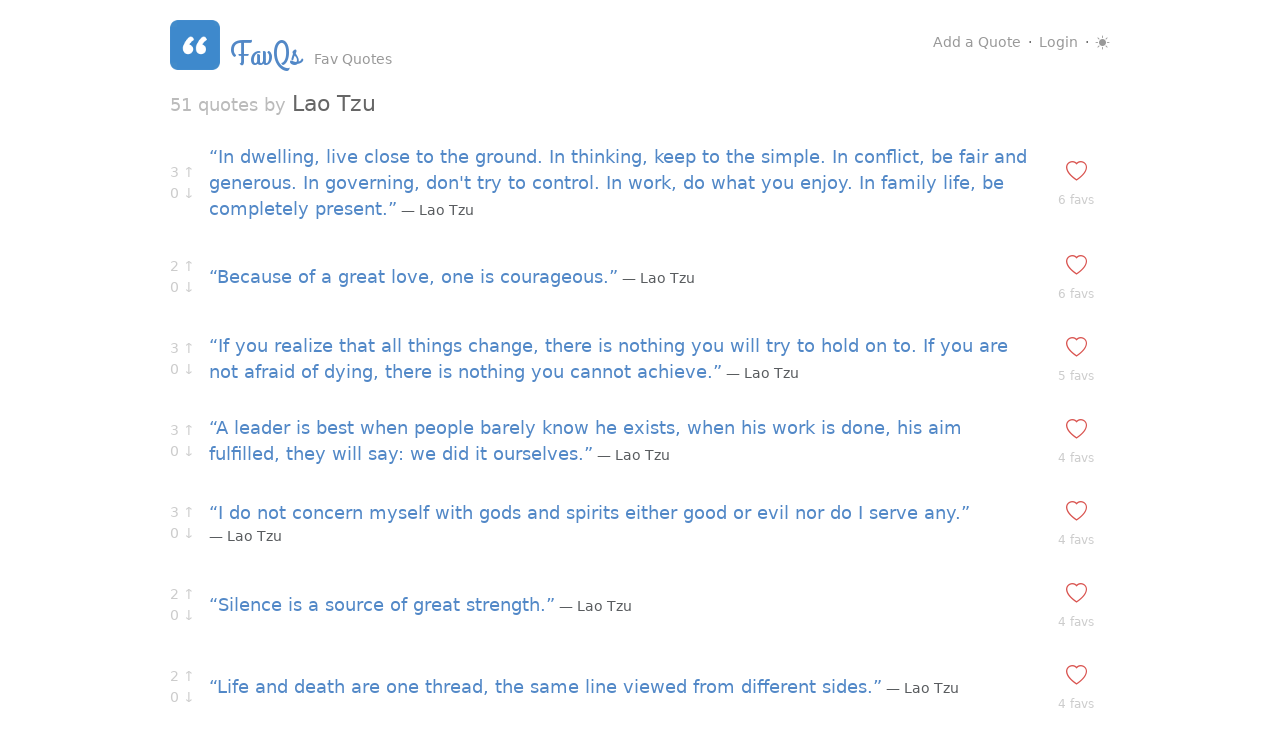

--- FILE ---
content_type: text/html; charset=utf-8
request_url: https://favqs.com/quotes/lao-tzu
body_size: 6517
content:
<!DOCTYPE html><html><head><title>FavQs  - Lao Tzu quotes</title><link href="https://fonts.googleapis.com/css?family=Grand+Hotel" rel="stylesheet" type="text/css" /><link href="https://fonts.googleapis.com/css?family=Poly" rel="stylesheet" type="text/css" /><link crossorigin="anonymous" href="https://cdn.jsdelivr.net/npm/bootstrap@5.3.2/dist/css/bootstrap.min.css" integrity="sha384-T3c6CoIi6uLrA9TneNEoa7RxnatzjcDSCmG1MXxSR1GAsXEV/Dwwykc2MPK8M2HN" rel="stylesheet" /><link href="https://cdn.jsdelivr.net/npm/bootstrap-icons@1.11.0/font/bootstrap-icons.css" rel="stylesheet" /><link rel="stylesheet" href="/assets/application-268a4a92.css" data-turbo-track="reload" /><script type="importmap" data-turbo-track="reload">{
  "imports": {
    "application": "/assets/application-afad49bd.js",
    "@hotwired/turbo-rails": "/assets/turbo.min-3a2e143f.js",
    "@hotwired/stimulus": "/assets/stimulus.min-4b1e420e.js",
    "@hotwired/stimulus-loading": "/assets/stimulus-loading-1fc53fe7.js",
    "bootstrap": "https://cdn.jsdelivr.net/npm/bootstrap@5.3.5/dist/js/bootstrap.esm.min.js",
    "@popperjs/core": "https://cdn.jsdelivr.net/npm/@popperjs/core@2.11.8/dist/esm/popper.min.js",
    "jquery": "https://cdn.jsdelivr.net/npm/jquery@3.7.1/dist/jquery.min.js",
    "jquery.cookie": "https://cdn.jsdelivr.net/npm/jquery.cookie@1.4.1/jquery.cookie.min.js",
    "jquery.touchwipe": "/assets/jquery.touchwipe.1.1.1-12ec07fb.js",
    "qotd-typeahead": "/assets/qotd-typeahead-ecc0cc92.js",
    "dark_mode": "/assets/dark_mode-b62a1bdc.js",
    "controllers/application": "/assets/controllers/application-f058b2f1.js",
    "controllers/cloudflare_turnstile_controller": "/assets/controllers/cloudflare_turnstile_controller-3ea36f21.js",
    "controllers/hello_controller": "/assets/controllers/hello_controller-708796bd.js",
    "controllers": "/assets/controllers/index-ee64e1f1.js"
  }
}</script>
<link rel="modulepreload" href="/assets/application-afad49bd.js">
<link rel="modulepreload" href="/assets/turbo.min-3a2e143f.js">
<link rel="modulepreload" href="/assets/stimulus.min-4b1e420e.js">
<link rel="modulepreload" href="/assets/stimulus-loading-1fc53fe7.js">
<link rel="modulepreload" href="https://cdn.jsdelivr.net/npm/bootstrap@5.3.5/dist/js/bootstrap.esm.min.js">
<link rel="modulepreload" href="https://cdn.jsdelivr.net/npm/@popperjs/core@2.11.8/dist/esm/popper.min.js">
<link rel="modulepreload" href="https://cdn.jsdelivr.net/npm/jquery@3.7.1/dist/jquery.min.js">
<link rel="modulepreload" href="https://cdn.jsdelivr.net/npm/jquery.cookie@1.4.1/jquery.cookie.min.js">
<link rel="modulepreload" href="/assets/jquery.touchwipe.1.1.1-12ec07fb.js">
<link rel="modulepreload" href="/assets/qotd-typeahead-ecc0cc92.js">
<link rel="modulepreload" href="/assets/dark_mode-b62a1bdc.js">
<link rel="modulepreload" href="/assets/controllers/application-f058b2f1.js">
<link rel="modulepreload" href="/assets/controllers/cloudflare_turnstile_controller-3ea36f21.js">
<link rel="modulepreload" href="/assets/controllers/hello_controller-708796bd.js">
<link rel="modulepreload" href="/assets/controllers/index-ee64e1f1.js">
<script type="module">import "application"</script><meta name="csrf-param" content="authenticity_token" />
<meta name="csrf-token" content="k20cKyGJIwChDfVjy5MyCHg9F7APW2pFzFlphRinoxtyNlA7kDx_0iQ6rGJmDajEzTrtEsOWE9YjT9QkAYdtwQ" /><meta content="width=device-width, initial-scale=1.0" name="viewport" /><meta content="yes" name="apple-mobile-web-app-capable" /><link href="https://favqs.s3.amazonaws.com/q16.png" rel="shortcut icon" /><link href="https://favqs.s3.amazonaws.com/q57.png" rel="apple-touch-icon" /><link href="https://favqs.s3.amazonaws.com/q72.png" rel="apple-touch-icon" sizes="72x72" /><link href="https://favqs.s3.amazonaws.com/q114.png" rel="apple-touch-icon" sizes="114x114" /><link href="https://favqs.s3.amazonaws.com/q144.png" rel="apple-touch-icon" sizes="144x144" /><script src="https://challenges.cloudflare.com/turnstile/v0/api.js">async defer</script></head><body class="container"><div class="header"><div class="account pull-right"><div class="pull-right" id="account"><a href="/new">Add a Quote</a><span class="mx-2">&middot;</span><a id="login-button" href="/login">Login</a><span class="mx-2">&middot;</span><a id="dark-mode-toggle" class="text-primary" title="Toggle dark mode" href="#"><i class="bi bi-sun-fill"></i></a></div><a class="account-minimal fw-bold fs-1" href="/about"><i class="bi bi-plus"></i></a><a id="login-button-minimal" class="account-minimal fw-bold fs-1" href="/login"><i class="bi bi-person-circle"></i></a><a id="dark-mode-toggle2" class="account-minimal fw-bold fs-1" title="Toggle dark mode" href="#"><i class="bi bi-sun-fill ms-2" style="font-size: 0.6em; top: -3px; position: relative;"></i></a></div><h3><a class="logo" href="/"><img src="/assets/q144-4e2fd238.png" /><span>FavQs</span></a></h3><div class="slogan">Fav Quotes</div></div><div class="content"><h1 class="mb-3"><span style="font-size: 0.8em; font-weight: normal; color: #bbb;">51 quotes&nbsp;by&nbsp;</span>Lao Tzu</h1><div id="quote_19868"><div class="quote-box d-flex align-items-center"><div class="vote"><div class="d-flex flex-column fs-6"><div class="vote-up"><div class="d-flex justify-content-center"><div><a data-turbo-method="post" href="/voteup/19868"><div class="bs-lightgray">3</div></a></div><div><a data-turbo-method="post" href="/voteup/19868"><div class="bs-lightgray ms-1">&#8593;</div></a></div></div></div><div class="vote-down"><div class="d-flex justify-content-center"><div><a data-turbo-method="post" href="/votedown/19868"><div class="bs-lightgray">0</div></a></div><div><a data-turbo-method="post" href="/votedown/19868"><div class="bs-lightgray ms-1">&#8595;</div></a></div></div></div></div></div><div class="quote flex-fill px-3 my-3"><a class="fs-5" href="/quotes/lao-tzu/19868-in-dwelling-l-">&ldquo;In dwelling, live close to the ground. In thinking, keep to the simple. In conflict, be fair and generous. In governing, don't try to control. In work, do what you enjoy. In family life, be completely present.&rdquo;</a><span class="bs-lightgray"><a class="text-muted" href="/quotes/lao-tzu"> &mdash;&nbsp;Lao&nbsp;Tzu</a></span></div><div class="fav"><div class="d-flex flex-column p-3 fs-6"><div class="fav-heart" style="width: 40px;"><div class="d-flex justify-content-center"><form class="button_to" method="post" action="/fav/19868"><button class="btn btn-link fs-4 p-0" type="submit"><i class="bi bi-heart bs-red"></i></button><input type="hidden" name="authenticity_token" value="-gZveBXilF934sTKJ-oBP4Zp64X1_WCTwsi0hV-kZUGEl5g_94VdEIFZ1FK6Ubpg35w2z4Ug69fSXYvvlmclVg" autocomplete="off" /></form></div></div><div class="fav-count" style="width: 40px;"><div class="d-flex justify-content-center"><div class="fav_count_" id="" quote.id=""><small class="bs-lightgray">6 favs</small></div></div></div></div></div></div></div><div id="quote_28979"><div class="quote-box d-flex align-items-center"><div class="vote"><div class="d-flex flex-column fs-6"><div class="vote-up"><div class="d-flex justify-content-center"><div><a data-turbo-method="post" href="/voteup/28979"><div class="bs-lightgray">2</div></a></div><div><a data-turbo-method="post" href="/voteup/28979"><div class="bs-lightgray ms-1">&#8593;</div></a></div></div></div><div class="vote-down"><div class="d-flex justify-content-center"><div><a data-turbo-method="post" href="/votedown/28979"><div class="bs-lightgray">0</div></a></div><div><a data-turbo-method="post" href="/votedown/28979"><div class="bs-lightgray ms-1">&#8595;</div></a></div></div></div></div></div><div class="quote flex-fill px-3 my-3"><a class="fs-5" href="/quotes/lao-tzu/28979-because-of-a--">&ldquo;Because of a great love, one is courageous.&rdquo;</a><span class="bs-lightgray"><a class="text-muted" href="/quotes/lao-tzu"> &mdash;&nbsp;Lao&nbsp;Tzu</a></span></div><div class="fav"><div class="d-flex flex-column p-3 fs-6"><div class="fav-heart" style="width: 40px;"><div class="d-flex justify-content-center"><form class="button_to" method="post" action="/fav/28979"><button class="btn btn-link fs-4 p-0" type="submit"><i class="bi bi-heart bs-red"></i></button><input type="hidden" name="authenticity_token" value="WW7YlybO80eJxtqKoV0WX7wqV6eEnqFq28QZ39KhnMh0gwenSEoOYDutlDKJhGNVQlCRyHYzSGXPazMre50xlQ" autocomplete="off" /></form></div></div><div class="fav-count" style="width: 40px;"><div class="d-flex justify-content-center"><div class="fav_count_" id="" quote.id=""><small class="bs-lightgray">6 favs</small></div></div></div></div></div></div></div><div id="quote_9656"><div class="quote-box d-flex align-items-center"><div class="vote"><div class="d-flex flex-column fs-6"><div class="vote-up"><div class="d-flex justify-content-center"><div><a data-turbo-method="post" href="/voteup/9656"><div class="bs-lightgray">3</div></a></div><div><a data-turbo-method="post" href="/voteup/9656"><div class="bs-lightgray ms-1">&#8593;</div></a></div></div></div><div class="vote-down"><div class="d-flex justify-content-center"><div><a data-turbo-method="post" href="/votedown/9656"><div class="bs-lightgray">0</div></a></div><div><a data-turbo-method="post" href="/votedown/9656"><div class="bs-lightgray ms-1">&#8595;</div></a></div></div></div></div></div><div class="quote flex-fill px-3 my-3"><a class="fs-5" href="/quotes/lao-tzu/9656-if-you-realize-">&ldquo;If you realize that all things change, there is nothing you will try to hold on to. If you are not afraid of dying, there is nothing you cannot achieve.&rdquo;</a><span class="bs-lightgray"><a class="text-muted" href="/quotes/lao-tzu"> &mdash;&nbsp;Lao&nbsp;Tzu</a></span></div><div class="fav"><div class="d-flex flex-column p-3 fs-6"><div class="fav-heart" style="width: 40px;"><div class="d-flex justify-content-center"><form class="button_to" method="post" action="/fav/9656"><button class="btn btn-link fs-4 p-0" type="submit"><i class="bi bi-heart bs-red"></i></button><input type="hidden" name="authenticity_token" value="FreJFLxldi6aOd6wJwx-fS3nt7NetVXfCSbbY3SEZM-0mu_a_RF618RhAA4ALZYsmtQ0czzTBbJt4KBVpL10yw" autocomplete="off" /></form></div></div><div class="fav-count" style="width: 40px;"><div class="d-flex justify-content-center"><div class="fav_count_" id="" quote.id=""><small class="bs-lightgray">5 favs</small></div></div></div></div></div></div></div><div id="quote_6781"><div class="quote-box d-flex align-items-center"><div class="vote"><div class="d-flex flex-column fs-6"><div class="vote-up"><div class="d-flex justify-content-center"><div><a data-turbo-method="post" href="/voteup/6781"><div class="bs-lightgray">3</div></a></div><div><a data-turbo-method="post" href="/voteup/6781"><div class="bs-lightgray ms-1">&#8593;</div></a></div></div></div><div class="vote-down"><div class="d-flex justify-content-center"><div><a data-turbo-method="post" href="/votedown/6781"><div class="bs-lightgray">0</div></a></div><div><a data-turbo-method="post" href="/votedown/6781"><div class="bs-lightgray ms-1">&#8595;</div></a></div></div></div></div></div><div class="quote flex-fill px-3 my-3"><a class="fs-5" href="/quotes/lao-tzu/6781-a-leader-is-be-">&ldquo;A leader is best when people barely know he exists, when his work is done, his aim fulfilled, they will say: we did it ourselves.&rdquo;</a><span class="bs-lightgray"><a class="text-muted" href="/quotes/lao-tzu"> &mdash;&nbsp;Lao&nbsp;Tzu</a></span></div><div class="fav"><div class="d-flex flex-column p-3 fs-6"><div class="fav-heart" style="width: 40px;"><div class="d-flex justify-content-center"><form class="button_to" method="post" action="/fav/6781"><button class="btn btn-link fs-4 p-0" type="submit"><i class="bi bi-heart bs-red"></i></button><input type="hidden" name="authenticity_token" value="TJTCZ1lDE2wqkuLJ9cIburkHEEl2c9DDFk4MiKLmR8Ov7_FeV-60CuN_ixPR9gkW9ED1Ta76JStpTuuVFez-sQ" autocomplete="off" /></form></div></div><div class="fav-count" style="width: 40px;"><div class="d-flex justify-content-center"><div class="fav_count_" id="" quote.id=""><small class="bs-lightgray">4 favs</small></div></div></div></div></div></div></div><div id="quote_27475"><div class="quote-box d-flex align-items-center"><div class="vote"><div class="d-flex flex-column fs-6"><div class="vote-up"><div class="d-flex justify-content-center"><div><a data-turbo-method="post" href="/voteup/27475"><div class="bs-lightgray">3</div></a></div><div><a data-turbo-method="post" href="/voteup/27475"><div class="bs-lightgray ms-1">&#8593;</div></a></div></div></div><div class="vote-down"><div class="d-flex justify-content-center"><div><a data-turbo-method="post" href="/votedown/27475"><div class="bs-lightgray">0</div></a></div><div><a data-turbo-method="post" href="/votedown/27475"><div class="bs-lightgray ms-1">&#8595;</div></a></div></div></div></div></div><div class="quote flex-fill px-3 my-3"><a class="fs-5" href="/quotes/lao-tzu/27475-i-do-not-conc-">&ldquo;I do not concern myself with gods and spirits either good or evil nor do I serve any.&rdquo;</a><span class="bs-lightgray"><a class="text-muted" href="/quotes/lao-tzu"> &mdash;&nbsp;Lao&nbsp;Tzu</a></span></div><div class="fav"><div class="d-flex flex-column p-3 fs-6"><div class="fav-heart" style="width: 40px;"><div class="d-flex justify-content-center"><form class="button_to" method="post" action="/fav/27475"><button class="btn btn-link fs-4 p-0" type="submit"><i class="bi bi-heart bs-red"></i></button><input type="hidden" name="authenticity_token" value="DkRogq8ZyEyFcYJY_1HrpdAo8J--hwvNyqT2J9UaA0f6YO3VSLFOmgw3G5O32u7uEy2UVhlhWPxAMgtqgMzBXw" autocomplete="off" /></form></div></div><div class="fav-count" style="width: 40px;"><div class="d-flex justify-content-center"><div class="fav_count_" id="" quote.id=""><small class="bs-lightgray">4 favs</small></div></div></div></div></div></div></div><div id="quote_29017"><div class="quote-box d-flex align-items-center"><div class="vote"><div class="d-flex flex-column fs-6"><div class="vote-up"><div class="d-flex justify-content-center"><div><a data-turbo-method="post" href="/voteup/29017"><div class="bs-lightgray">2</div></a></div><div><a data-turbo-method="post" href="/voteup/29017"><div class="bs-lightgray ms-1">&#8593;</div></a></div></div></div><div class="vote-down"><div class="d-flex justify-content-center"><div><a data-turbo-method="post" href="/votedown/29017"><div class="bs-lightgray">0</div></a></div><div><a data-turbo-method="post" href="/votedown/29017"><div class="bs-lightgray ms-1">&#8595;</div></a></div></div></div></div></div><div class="quote flex-fill px-3 my-3"><a class="fs-5" href="/quotes/lao-tzu/29017-silence-is-a--">&ldquo;Silence is a source of great strength.&rdquo;</a><span class="bs-lightgray"><a class="text-muted" href="/quotes/lao-tzu"> &mdash;&nbsp;Lao&nbsp;Tzu</a></span></div><div class="fav"><div class="d-flex flex-column p-3 fs-6"><div class="fav-heart" style="width: 40px;"><div class="d-flex justify-content-center"><form class="button_to" method="post" action="/fav/29017"><button class="btn btn-link fs-4 p-0" type="submit"><i class="bi bi-heart bs-red"></i></button><input type="hidden" name="authenticity_token" value="Zrs6zu_L1qsozkCX7ZVjvt9a_UZ50HEBtV_RTPeyRwDabiyG3rdSGRBD2ap7k-CHbcv17MN7LBLjRWtOmdpqoA" autocomplete="off" /></form></div></div><div class="fav-count" style="width: 40px;"><div class="d-flex justify-content-center"><div class="fav_count_" id="" quote.id=""><small class="bs-lightgray">4 favs</small></div></div></div></div></div></div></div><div id="quote_13653"><div class="quote-box d-flex align-items-center"><div class="vote"><div class="d-flex flex-column fs-6"><div class="vote-up"><div class="d-flex justify-content-center"><div><a data-turbo-method="post" href="/voteup/13653"><div class="bs-lightgray">2</div></a></div><div><a data-turbo-method="post" href="/voteup/13653"><div class="bs-lightgray ms-1">&#8593;</div></a></div></div></div><div class="vote-down"><div class="d-flex justify-content-center"><div><a data-turbo-method="post" href="/votedown/13653"><div class="bs-lightgray">0</div></a></div><div><a data-turbo-method="post" href="/votedown/13653"><div class="bs-lightgray ms-1">&#8595;</div></a></div></div></div></div></div><div class="quote flex-fill px-3 my-3"><a class="fs-5" href="/quotes/lao-tzu/13653-life-and-deat-">&ldquo;Life and death are one thread, the same line viewed from different sides.&rdquo;</a><span class="bs-lightgray"><a class="text-muted" href="/quotes/lao-tzu"> &mdash;&nbsp;Lao&nbsp;Tzu</a></span></div><div class="fav"><div class="d-flex flex-column p-3 fs-6"><div class="fav-heart" style="width: 40px;"><div class="d-flex justify-content-center"><form class="button_to" method="post" action="/fav/13653"><button class="btn btn-link fs-4 p-0" type="submit"><i class="bi bi-heart bs-red"></i></button><input type="hidden" name="authenticity_token" value="asmaHmIfmWricTYUc8d76lj6RbGTEZlVrJPOrab5vSKinPZYcNZJcQWZCBMMTwQ6Mtg-OwJr__hvGpfOOq2XWQ" autocomplete="off" /></form></div></div><div class="fav-count" style="width: 40px;"><div class="d-flex justify-content-center"><div class="fav_count_" id="" quote.id=""><small class="bs-lightgray">4 favs</small></div></div></div></div></div></div></div><div id="quote_29087"><div class="quote-box d-flex align-items-center"><div class="vote"><div class="d-flex flex-column fs-6"><div class="vote-up"><div class="d-flex justify-content-center"><div><a data-turbo-method="post" href="/voteup/29087"><div class="bs-lightgray">2</div></a></div><div><a data-turbo-method="post" href="/voteup/29087"><div class="bs-lightgray ms-1">&#8593;</div></a></div></div></div><div class="vote-down"><div class="d-flex justify-content-center"><div><a data-turbo-method="post" href="/votedown/29087"><div class="bs-lightgray">0</div></a></div><div><a data-turbo-method="post" href="/votedown/29087"><div class="bs-lightgray ms-1">&#8595;</div></a></div></div></div></div></div><div class="quote flex-fill px-3 my-3"><a class="fs-5" href="/quotes/lao-tzu/29087-great-acts-ar-">&ldquo;Great acts are made up of small deeds.&rdquo;</a><span class="bs-lightgray"><a class="text-muted" href="/quotes/lao-tzu"> &mdash;&nbsp;Lao&nbsp;Tzu</a></span></div><div class="fav"><div class="d-flex flex-column p-3 fs-6"><div class="fav-heart" style="width: 40px;"><div class="d-flex justify-content-center"><form class="button_to" method="post" action="/fav/29087"><button class="btn btn-link fs-4 p-0" type="submit"><i class="bi bi-heart bs-red"></i></button><input type="hidden" name="authenticity_token" value="-69x77hzmYGdCdidzQt3UmLZFGlD0AnQQWAVqtNXrPv5-9SvwwfDgm_y4mvgTHIU19gvs1sOjB3Q2TSWPrbayw" autocomplete="off" /></form></div></div><div class="fav-count" style="width: 40px;"><div class="d-flex justify-content-center"><div class="fav_count_" id="" quote.id=""><small class="bs-lightgray">4 favs</small></div></div></div></div></div></div></div><div id="quote_18292"><div class="quote-box d-flex align-items-center"><div class="vote"><div class="d-flex flex-column fs-6"><div class="vote-up"><div class="d-flex justify-content-center"><div><a data-turbo-method="post" href="/voteup/18292"><div class="bs-lightgray">3</div></a></div><div><a data-turbo-method="post" href="/voteup/18292"><div class="bs-lightgray ms-1">&#8593;</div></a></div></div></div><div class="vote-down"><div class="d-flex justify-content-center"><div><a data-turbo-method="post" href="/votedown/18292"><div class="bs-lightgray">0</div></a></div><div><a data-turbo-method="post" href="/votedown/18292"><div class="bs-lightgray ms-1">&#8595;</div></a></div></div></div></div></div><div class="quote flex-fill px-3 my-3"><a class="fs-5" href="/quotes/lao-tzu/18292-people-in-the-">&ldquo;People in their handlings of affairs often fail when they are about to succeed. If one remains as careful at the end as he was at the beginning, there will be no failure.&rdquo;</a><span class="bs-lightgray"><a class="text-muted" href="/quotes/lao-tzu"> &mdash;&nbsp;Lao&nbsp;Tzu</a></span></div><div class="fav"><div class="d-flex flex-column p-3 fs-6"><div class="fav-heart" style="width: 40px;"><div class="d-flex justify-content-center"><form class="button_to" method="post" action="/fav/18292"><button class="btn btn-link fs-4 p-0" type="submit"><i class="bi bi-heart bs-red"></i></button><input type="hidden" name="authenticity_token" value="jOw96HtZmrwH7yo6ITFXpB7heAr912tuo861d-Y9E4MZ830jW-HgFUjB9fe0SqZzPcqdsDNXXyq3xXVcQlf9cg" autocomplete="off" /></form></div></div><div class="fav-count" style="width: 40px;"><div class="d-flex justify-content-center"><div class="fav_count_" id="" quote.id=""><small class="bs-lightgray">3 favs</small></div></div></div></div></div></div></div><div id="quote_11890"><div class="quote-box d-flex align-items-center"><div class="vote"><div class="d-flex flex-column fs-6"><div class="vote-up"><div class="d-flex justify-content-center"><div><a data-turbo-method="post" href="/voteup/11890"><div class="bs-lightgray">3</div></a></div><div><a data-turbo-method="post" href="/voteup/11890"><div class="bs-lightgray ms-1">&#8593;</div></a></div></div></div><div class="vote-down"><div class="d-flex justify-content-center"><div><a data-turbo-method="post" href="/votedown/11890"><div class="bs-lightgray">0</div></a></div><div><a data-turbo-method="post" href="/votedown/11890"><div class="bs-lightgray ms-1">&#8595;</div></a></div></div></div></div></div><div class="quote flex-fill px-3 my-3"><a class="fs-5" href="/quotes/lao-tzu/11890-being-deeply--">&ldquo;Being deeply loved by someone gives you strength, while loving someone deeply gives you courage.&rdquo;</a><span class="bs-lightgray"><a class="text-muted" href="/quotes/lao-tzu"> &mdash;&nbsp;Lao&nbsp;Tzu</a></span></div><div class="fav"><div class="d-flex flex-column p-3 fs-6"><div class="fav-heart" style="width: 40px;"><div class="d-flex justify-content-center"><form class="button_to" method="post" action="/fav/11890"><button class="btn btn-link fs-4 p-0" type="submit"><i class="bi bi-heart bs-red"></i></button><input type="hidden" name="authenticity_token" value="J0eJREly8VnScnoN9pnGoPi-Ktt__KSiDvkljHa7CMlYdzR6ZGXOdzDJiWO7fm0u2cq3eci9B1v9Vmk6835Kfg" autocomplete="off" /></form></div></div><div class="fav-count" style="width: 40px;"><div class="d-flex justify-content-center"><div class="fav_count_" id="" quote.id=""><small class="bs-lightgray">3 favs</small></div></div></div></div></div></div></div><div id="quote_9536"><div class="quote-box d-flex align-items-center"><div class="vote"><div class="d-flex flex-column fs-6"><div class="vote-up"><div class="d-flex justify-content-center"><div><a data-turbo-method="post" href="/voteup/9536"><div class="bs-lightgray">2</div></a></div><div><a data-turbo-method="post" href="/voteup/9536"><div class="bs-lightgray ms-1">&#8593;</div></a></div></div></div><div class="vote-down"><div class="d-flex justify-content-center"><div><a data-turbo-method="post" href="/votedown/9536"><div class="bs-lightgray">0</div></a></div><div><a data-turbo-method="post" href="/votedown/9536"><div class="bs-lightgray ms-1">&#8595;</div></a></div></div></div></div></div><div class="quote flex-fill px-3 my-3"><a class="fs-5" href="/quotes/lao-tzu/9536-if-you-do-not--">&ldquo;If you do not change direction, you may end up where you are heading.&rdquo;</a><span class="bs-lightgray"><a class="text-muted" href="/quotes/lao-tzu"> &mdash;&nbsp;Lao&nbsp;Tzu</a></span></div><div class="fav"><div class="d-flex flex-column p-3 fs-6"><div class="fav-heart" style="width: 40px;"><div class="d-flex justify-content-center"><form class="button_to" method="post" action="/fav/9536"><button class="btn btn-link fs-4 p-0" type="submit"><i class="bi bi-heart bs-red"></i></button><input type="hidden" name="authenticity_token" value="lJmrHflwIZVRqEz3Mcrl1XsB1qaaEx_6Z4mIBQwOpPq53akfaeG2fJvNfPb0W34LhfvpB_wvz-dF86K-V2YlFg" autocomplete="off" /></form></div></div><div class="fav-count" style="width: 40px;"><div class="d-flex justify-content-center"><div class="fav_count_" id="" quote.id=""><small class="bs-lightgray">3 favs</small></div></div></div></div></div></div></div><div id="quote_27440"><div class="quote-box d-flex align-items-center"><div class="vote"><div class="d-flex flex-column fs-6"><div class="vote-up"><div class="d-flex justify-content-center"><div><a data-turbo-method="post" href="/voteup/27440"><div class="bs-lightgray">3</div></a></div><div><a data-turbo-method="post" href="/voteup/27440"><div class="bs-lightgray ms-1">&#8593;</div></a></div></div></div><div class="vote-down"><div class="d-flex justify-content-center"><div><a data-turbo-method="post" href="/votedown/27440"><div class="bs-lightgray">0</div></a></div><div><a data-turbo-method="post" href="/votedown/27440"><div class="bs-lightgray ms-1">&#8595;</div></a></div></div></div></div></div><div class="quote flex-fill px-3 my-3"><a class="fs-5" href="/quotes/lao-tzu/27440-of-all-that-i-">&ldquo;Of all that is good, sublimity is supreme. Succeeding is the coming together of all that is beautiful. Furtherance is the agreement of all that is just. Perseverance is the foundation of all actions.&rdquo;</a><span class="bs-lightgray"><a class="text-muted" href="/quotes/lao-tzu"> &mdash;&nbsp;Lao&nbsp;Tzu</a></span></div><div class="fav"><div class="d-flex flex-column p-3 fs-6"><div class="fav-heart" style="width: 40px;"><div class="d-flex justify-content-center"><form class="button_to" method="post" action="/fav/27440"><button class="btn btn-link fs-4 p-0" type="submit"><i class="bi bi-heart bs-red"></i></button><input type="hidden" name="authenticity_token" value="U0xUT37LO3uFn6T0pBMPhznFBE0ryCpAUfbWEgQkT5duqpGqRinifQUJlHcBxmFzGx-bEVGrU503V02--ulQoQ" autocomplete="off" /></form></div></div><div class="fav-count" style="width: 40px;"><div class="d-flex justify-content-center"><div class="fav_count_" id="" quote.id=""><small class="bs-lightgray">2 favs</small></div></div></div></div></div></div></div><div id="quote_6842"><div class="quote-box d-flex align-items-center"><div class="vote"><div class="d-flex flex-column fs-6"><div class="vote-up"><div class="d-flex justify-content-center"><div><a data-turbo-method="post" href="/voteup/6842"><div class="bs-lightgray">3</div></a></div><div><a data-turbo-method="post" href="/voteup/6842"><div class="bs-lightgray ms-1">&#8593;</div></a></div></div></div><div class="vote-down"><div class="d-flex justify-content-center"><div><a data-turbo-method="post" href="/votedown/6842"><div class="bs-lightgray">0</div></a></div><div><a data-turbo-method="post" href="/votedown/6842"><div class="bs-lightgray ms-1">&#8595;</div></a></div></div></div></div></div><div class="quote flex-fill px-3 my-3"><a class="fs-5" href="/quotes/lao-tzu/6842-when-the-best--">&ldquo;When the best leader's work is done the people say, 'We did it ourselves.'&rdquo;</a><span class="bs-lightgray"><a class="text-muted" href="/quotes/lao-tzu"> &mdash;&nbsp;Lao&nbsp;Tzu</a></span></div><div class="fav"><div class="d-flex flex-column p-3 fs-6"><div class="fav-heart" style="width: 40px;"><div class="d-flex justify-content-center"><form class="button_to" method="post" action="/fav/6842"><button class="btn btn-link fs-4 p-0" type="submit"><i class="bi bi-heart bs-red"></i></button><input type="hidden" name="authenticity_token" value="pusjOaWWIE2fCeFFs_d4ChvyDyP8l1tIrsyhu7VHbS7gDB1dcI4JYbkEBA-zKSXF14ptc2ChiEKFd4kAHkuTkw" autocomplete="off" /></form></div></div><div class="fav-count" style="width: 40px;"><div class="d-flex justify-content-center"><div class="fav_count_" id="" quote.id=""><small class="bs-lightgray">2 favs</small></div></div></div></div></div></div></div><div id="quote_27361"><div class="quote-box d-flex align-items-center"><div class="vote"><div class="d-flex flex-column fs-6"><div class="vote-up"><div class="d-flex justify-content-center"><div><a data-turbo-method="post" href="/voteup/27361"><div class="bs-lightgray">2</div></a></div><div><a data-turbo-method="post" href="/voteup/27361"><div class="bs-lightgray ms-1">&#8593;</div></a></div></div></div><div class="vote-down"><div class="d-flex justify-content-center"><div><a data-turbo-method="post" href="/votedown/27361"><div class="bs-lightgray">0</div></a></div><div><a data-turbo-method="post" href="/votedown/27361"><div class="bs-lightgray ms-1">&#8595;</div></a></div></div></div></div></div><div class="quote flex-fill px-3 my-3"><a class="fs-5" href="/quotes/lao-tzu/27361-a-good-travel-">&ldquo;A good traveler has no fixed plans, and is not intent on arriving.&rdquo;</a><span class="bs-lightgray"><a class="text-muted" href="/quotes/lao-tzu"> &mdash;&nbsp;Lao&nbsp;Tzu</a></span></div><div class="fav"><div class="d-flex flex-column p-3 fs-6"><div class="fav-heart" style="width: 40px;"><div class="d-flex justify-content-center"><form class="button_to" method="post" action="/fav/27361"><button class="btn btn-link fs-4 p-0" type="submit"><i class="bi bi-heart bs-red"></i></button><input type="hidden" name="authenticity_token" value="za81R9a9PtB6Ep5vt1Lq4mh0h-jPU5h6kgHIXKG06DJhisBy4aX6x5Ii_W5yNjeoBXz-AvrGkYZtegUGeS6b1Q" autocomplete="off" /></form></div></div><div class="fav-count" style="width: 40px;"><div class="d-flex justify-content-center"><div class="fav_count_" id="" quote.id=""><small class="bs-lightgray">2 favs</small></div></div></div></div></div></div></div><div id="quote_10460"><div class="quote-box d-flex align-items-center"><div class="vote"><div class="d-flex flex-column fs-6"><div class="vote-up"><div class="d-flex justify-content-center"><div><a data-turbo-method="post" href="/voteup/10460"><div class="bs-lightgray">2</div></a></div><div><a data-turbo-method="post" href="/voteup/10460"><div class="bs-lightgray ms-1">&#8593;</div></a></div></div></div><div class="vote-down"><div class="d-flex justify-content-center"><div><a data-turbo-method="post" href="/votedown/10460"><div class="bs-lightgray">0</div></a></div><div><a data-turbo-method="post" href="/votedown/10460"><div class="bs-lightgray ms-1">&#8595;</div></a></div></div></div></div></div><div class="quote flex-fill px-3 my-3"><a class="fs-5" href="/quotes/lao-tzu/10460-truthful-word-">&ldquo;Truthful words are not beautiful beautiful words are not truthful. Good words are not persuasive persuasive words are not good.&rdquo;</a><span class="bs-lightgray"><a class="text-muted" href="/quotes/lao-tzu"> &mdash;&nbsp;Lao&nbsp;Tzu</a></span></div><div class="fav"><div class="d-flex flex-column p-3 fs-6"><div class="fav-heart" style="width: 40px;"><div class="d-flex justify-content-center"><form class="button_to" method="post" action="/fav/10460"><button class="btn btn-link fs-4 p-0" type="submit"><i class="bi bi-heart bs-red"></i></button><input type="hidden" name="authenticity_token" value="9lX0cXiW2dU__kpuS9-z1aMHvV8W_Odw1zoDgoqipgYz5H9nbk3_ntSLVgMR5WQYJSP0uTR8GCQnSF7Ya5eOYw" autocomplete="off" /></form></div></div><div class="fav-count" style="width: 40px;"><div class="d-flex justify-content-center"><div class="fav_count_" id="" quote.id=""><small class="bs-lightgray">2 favs</small></div></div></div></div></div></div></div><div id="quote_27487"><div class="quote-box d-flex align-items-center"><div class="vote"><div class="d-flex flex-column fs-6"><div class="vote-up"><div class="d-flex justify-content-center"><div><a data-turbo-method="post" href="/voteup/27487"><div class="bs-lightgray">2</div></a></div><div><a data-turbo-method="post" href="/voteup/27487"><div class="bs-lightgray ms-1">&#8593;</div></a></div></div></div><div class="vote-down"><div class="d-flex justify-content-center"><div><a data-turbo-method="post" href="/votedown/27487"><div class="bs-lightgray">0</div></a></div><div><a data-turbo-method="post" href="/votedown/27487"><div class="bs-lightgray ms-1">&#8595;</div></a></div></div></div></div></div><div class="quote flex-fill px-3 my-3"><a class="fs-5" href="/quotes/lao-tzu/27487-the-wicked-le-">&ldquo;The wicked leader is he who the people despise. The good leader is he who the people revere. The great leader is he who the people say, 'We did it ourselves.'&rdquo;</a><span class="bs-lightgray"><a class="text-muted" href="/quotes/lao-tzu"> &mdash;&nbsp;Lao&nbsp;Tzu</a></span></div><div class="fav"><div class="d-flex flex-column p-3 fs-6"><div class="fav-heart" style="width: 40px;"><div class="d-flex justify-content-center"><form class="button_to" method="post" action="/fav/27487"><button class="btn btn-link fs-4 p-0" type="submit"><i class="bi bi-heart bs-red"></i></button><input type="hidden" name="authenticity_token" value="1yXf0T3osW6pGCnTe_fTmFoXe2EPXtinRQaCgW-CJI_2JCF2pi9uLM7-NWaD0_YuyF8uF3C3aUggD5LJ5tcqeA" autocomplete="off" /></form></div></div><div class="fav-count" style="width: 40px;"><div class="d-flex justify-content-center"><div class="fav_count_" id="" quote.id=""><small class="bs-lightgray">2 favs</small></div></div></div></div></div></div></div><div id="quote_45809"><div class="quote-box d-flex align-items-center"><div class="vote"><div class="d-flex flex-column fs-6"><div class="vote-up"><div class="d-flex justify-content-center"><div><a data-turbo-method="post" href="/voteup/45809"><div class="bs-lightgray">1</div></a></div><div><a data-turbo-method="post" href="/voteup/45809"><div class="bs-lightgray ms-1">&#8593;</div></a></div></div></div><div class="vote-down"><div class="d-flex justify-content-center"><div><a data-turbo-method="post" href="/votedown/45809"><div class="bs-lightgray">0</div></a></div><div><a data-turbo-method="post" href="/votedown/45809"><div class="bs-lightgray ms-1">&#8595;</div></a></div></div></div></div></div><div class="quote flex-fill px-3 my-3"><a class="fs-5" href="/quotes/lao-tzu/45809-one-can-not-r-">&ldquo;One can not reflect in streaming water. Only those who know internal peace can give it to others.&rdquo;</a><span class="bs-lightgray"><a class="text-muted" href="/quotes/lao-tzu"> &mdash;&nbsp;Lao&nbsp;Tzu</a></span></div><div class="fav"><div class="d-flex flex-column p-3 fs-6"><div class="fav-heart" style="width: 40px;"><div class="d-flex justify-content-center"><form class="button_to" method="post" action="/fav/45809"><button class="btn btn-link fs-4 p-0" type="submit"><i class="bi bi-heart bs-red"></i></button><input type="hidden" name="authenticity_token" value="xlnRS-ehkUeiCZhFPMfhzEDL6zTkiiokAibAJtbU2E3tadFqX7u_mv-vxdVFguQq7znROAQVOjO8pU-s3UfH1g" autocomplete="off" /></form></div></div><div class="fav-count" style="width: 40px;"><div class="d-flex justify-content-center"><div class="fav_count_" id="" quote.id=""><small class="bs-lightgray">2 favs</small></div></div></div></div></div></div></div><div id="quote_29028"><div class="quote-box d-flex align-items-center"><div class="vote"><div class="d-flex flex-column fs-6"><div class="vote-up"><div class="d-flex justify-content-center"><div><a data-turbo-method="post" href="/voteup/29028"><div class="bs-lightgray">3</div></a></div><div><a data-turbo-method="post" href="/voteup/29028"><div class="bs-lightgray ms-1">&#8593;</div></a></div></div></div><div class="vote-down"><div class="d-flex justify-content-center"><div><a data-turbo-method="post" href="/votedown/29028"><div class="bs-lightgray">0</div></a></div><div><a data-turbo-method="post" href="/votedown/29028"><div class="bs-lightgray ms-1">&#8595;</div></a></div></div></div></div></div><div class="quote flex-fill px-3 my-3"><a class="fs-5" href="/quotes/lao-tzu/29028-do-the-diffic-">&ldquo;Do the difficult things while they are easy and do the great things while they are small. A journey of a thousand miles must begin with a single step.&rdquo;</a><span class="bs-lightgray"><a class="text-muted" href="/quotes/lao-tzu"> &mdash;&nbsp;Lao&nbsp;Tzu</a></span></div><div class="fav"><div class="d-flex flex-column p-3 fs-6"><div class="fav-heart" style="width: 40px;"><div class="d-flex justify-content-center"><form class="button_to" method="post" action="/fav/29028"><button class="btn btn-link fs-4 p-0" type="submit"><i class="bi bi-heart bs-red"></i></button><input type="hidden" name="authenticity_token" value="TZ2gRzS7eHx9NITu94Mbdn_lcneDnJaC4oQMg1fkdy-JIAnHxfXIeAebub7wwm8xeA0eF-y2HHday10AJxoPdA" autocomplete="off" /></form></div></div><div class="fav-count" style="width: 40px;"><div class="d-flex justify-content-center"><div class="fav_count_" id="" quote.id=""><small class="bs-lightgray">1 fav</small></div></div></div></div></div></div></div><div id="quote_29093"><div class="quote-box d-flex align-items-center"><div class="vote"><div class="d-flex flex-column fs-6"><div class="vote-up"><div class="d-flex justify-content-center"><div><a data-turbo-method="post" href="/voteup/29093"><div class="bs-lightgray">2</div></a></div><div><a data-turbo-method="post" href="/voteup/29093"><div class="bs-lightgray ms-1">&#8593;</div></a></div></div></div><div class="vote-down"><div class="d-flex justify-content-center"><div><a data-turbo-method="post" href="/votedown/29093"><div class="bs-lightgray">0</div></a></div><div><a data-turbo-method="post" href="/votedown/29093"><div class="bs-lightgray ms-1">&#8595;</div></a></div></div></div></div></div><div class="quote flex-fill px-3 my-3"><a class="fs-5" href="/quotes/lao-tzu/29093-govern-a-grea-">&ldquo;Govern a great nation as you would cook a small fish. Do not overdo it.&rdquo;</a><span class="bs-lightgray"><a class="text-muted" href="/quotes/lao-tzu"> &mdash;&nbsp;Lao&nbsp;Tzu</a></span></div><div class="fav"><div class="d-flex flex-column p-3 fs-6"><div class="fav-heart" style="width: 40px;"><div class="d-flex justify-content-center"><form class="button_to" method="post" action="/fav/29093"><button class="btn btn-link fs-4 p-0" type="submit"><i class="bi bi-heart bs-red"></i></button><input type="hidden" name="authenticity_token" value="SVMvIIsNJMXZhDmZ-69kPKW-IJMqxFsJhI5PBd2piGRQ7W5q8duSH8CZ1XzjCcX_hpJxAOFJwxpDVyqy5R_87A" autocomplete="off" /></form></div></div><div class="fav-count" style="width: 40px;"><div class="d-flex justify-content-center"><div class="fav_count_" id="" quote.id=""><small class="bs-lightgray">1 fav</small></div></div></div></div></div></div></div><div id="quote_27346"><div class="quote-box d-flex align-items-center"><div class="vote"><div class="d-flex flex-column fs-6"><div class="vote-up"><div class="d-flex justify-content-center"><div><a data-turbo-method="post" href="/voteup/27346"><div class="bs-lightgray">2</div></a></div><div><a data-turbo-method="post" href="/voteup/27346"><div class="bs-lightgray ms-1">&#8593;</div></a></div></div></div><div class="vote-down"><div class="d-flex justify-content-center"><div><a data-turbo-method="post" href="/votedown/27346"><div class="bs-lightgray">0</div></a></div><div><a data-turbo-method="post" href="/votedown/27346"><div class="bs-lightgray ms-1">&#8595;</div></a></div></div></div></div></div><div class="quote flex-fill px-3 my-3"><a class="fs-5" href="/quotes/lao-tzu/27346-treat-those-w-">&ldquo;Treat those who are good with goodness, and also treat those who are not good with goodness. Thus goodness is attained. Be honest to those who are honest, and be also honest to those who are not honest. Thus honesty is attained.&rdquo;</a><span class="bs-lightgray"><a class="text-muted" href="/quotes/lao-tzu"> &mdash;&nbsp;Lao&nbsp;Tzu</a></span></div><div class="fav"><div class="d-flex flex-column p-3 fs-6"><div class="fav-heart" style="width: 40px;"><div class="d-flex justify-content-center"><form class="button_to" method="post" action="/fav/27346"><button class="btn btn-link fs-4 p-0" type="submit"><i class="bi bi-heart bs-red"></i></button><input type="hidden" name="authenticity_token" value="Vw1hvi_qtf7WCCu6V4MGBhGlS0hDxJwUk0nglbOe4bwFefd_xlkt1JOlhJtNjLrQT5AXCzugk0SoZPeSUAq8Qw" autocomplete="off" /></form></div></div><div class="fav-count" style="width: 40px;"><div class="d-flex justify-content-center"><div class="fav_count_" id="" quote.id=""><small class="bs-lightgray">1 fav</small></div></div></div></div></div></div></div><div id="quote_11851"><div class="quote-box d-flex align-items-center"><div class="vote"><div class="d-flex flex-column fs-6"><div class="vote-up"><div class="d-flex justify-content-center"><div><a data-turbo-method="post" href="/voteup/11851"><div class="bs-lightgray">2</div></a></div><div><a data-turbo-method="post" href="/voteup/11851"><div class="bs-lightgray ms-1">&#8593;</div></a></div></div></div><div class="vote-down"><div class="d-flex justify-content-center"><div><a data-turbo-method="post" href="/votedown/11851"><div class="bs-lightgray">0</div></a></div><div><a data-turbo-method="post" href="/votedown/11851"><div class="bs-lightgray ms-1">&#8595;</div></a></div></div></div></div></div><div class="quote flex-fill px-3 my-3"><a class="fs-5" href="/quotes/lao-tzu/11851-from-caring-c-">&ldquo;From caring comes courage.&rdquo;</a><span class="bs-lightgray"><a class="text-muted" href="/quotes/lao-tzu"> &mdash;&nbsp;Lao&nbsp;Tzu</a></span></div><div class="fav"><div class="d-flex flex-column p-3 fs-6"><div class="fav-heart" style="width: 40px;"><div class="d-flex justify-content-center"><form class="button_to" method="post" action="/fav/11851"><button class="btn btn-link fs-4 p-0" type="submit"><i class="bi bi-heart bs-red"></i></button><input type="hidden" name="authenticity_token" value="E1cO0qp_x5_KftmRLvKP913oRGliiATtEGlIlWhu-b208iJypuFuCxF9hns61NgmhGMvp090ltb5JM6_qsUj3w" autocomplete="off" /></form></div></div><div class="fav-count" style="width: 40px;"><div class="d-flex justify-content-center"><div class="fav_count_" id="" quote.id=""><small class="bs-lightgray">1 fav</small></div></div></div></div></div></div></div><div id="quote_29080"><div class="quote-box d-flex align-items-center"><div class="vote"><div class="d-flex flex-column fs-6"><div class="vote-up"><div class="d-flex justify-content-center"><div><a data-turbo-method="post" href="/voteup/29080"><div class="bs-lightgray">2</div></a></div><div><a data-turbo-method="post" href="/voteup/29080"><div class="bs-lightgray ms-1">&#8593;</div></a></div></div></div><div class="vote-down"><div class="d-flex justify-content-center"><div><a data-turbo-method="post" href="/votedown/29080"><div class="bs-lightgray">0</div></a></div><div><a data-turbo-method="post" href="/votedown/29080"><div class="bs-lightgray ms-1">&#8595;</div></a></div></div></div></div></div><div class="quote flex-fill px-3 my-3"><a class="fs-5" href="/quotes/lao-tzu/29080-all-difficult-">&ldquo;All difficult things have their origin in that which is easy, and great things in that which is small.&rdquo;</a><span class="bs-lightgray"><a class="text-muted" href="/quotes/lao-tzu"> &mdash;&nbsp;Lao&nbsp;Tzu</a></span></div><div class="fav"><div class="d-flex flex-column p-3 fs-6"><div class="fav-heart" style="width: 40px;"><div class="d-flex justify-content-center"><form class="button_to" method="post" action="/fav/29080"><button class="btn btn-link fs-4 p-0" type="submit"><i class="bi bi-heart bs-red"></i></button><input type="hidden" name="authenticity_token" value="-8KAul_TeiE2ue0K1UxHM6nSYocsVkOpLFKRPrwIoVN3MruyldYqjaEkxMs-eUDKtPISSa9uyGqL0ojT_RAiVQ" autocomplete="off" /></form></div></div><div class="fav-count" style="width: 40px;"><div class="d-flex justify-content-center"><div class="fav_count_" id="" quote.id=""><small class="bs-lightgray">1 fav</small></div></div></div></div></div></div></div><div id="quote_29074"><div class="quote-box d-flex align-items-center"><div class="vote"><div class="d-flex flex-column fs-6"><div class="vote-up"><div class="d-flex justify-content-center"><div><a data-turbo-method="post" href="/voteup/29074"><div class="bs-lightgray">2</div></a></div><div><a data-turbo-method="post" href="/voteup/29074"><div class="bs-lightgray ms-1">&#8593;</div></a></div></div></div><div class="vote-down"><div class="d-flex justify-content-center"><div><a data-turbo-method="post" href="/votedown/29074"><div class="bs-lightgray">0</div></a></div><div><a data-turbo-method="post" href="/votedown/29074"><div class="bs-lightgray ms-1">&#8595;</div></a></div></div></div></div></div><div class="quote flex-fill px-3 my-3"><a class="fs-5" href="/quotes/lao-tzu/29074-governing-a-g-">&ldquo;Governing a great nation is like cooking a small fish - too much handling will spoil it.&rdquo;</a><span class="bs-lightgray"><a class="text-muted" href="/quotes/lao-tzu"> &mdash;&nbsp;Lao&nbsp;Tzu</a></span></div><div class="fav"><div class="d-flex flex-column p-3 fs-6"><div class="fav-heart" style="width: 40px;"><div class="d-flex justify-content-center"><form class="button_to" method="post" action="/fav/29074"><button class="btn btn-link fs-4 p-0" type="submit"><i class="bi bi-heart bs-red"></i></button><input type="hidden" name="authenticity_token" value="S1Aeh04WrhLJsBO-8W4JaT8s6vwMEo5Dp_3fy1PUXH4apbqwJ5WVCpODJbAgTFxHEL3lSnvqa4DSV8bBaTY1hw" autocomplete="off" /></form></div></div><div class="fav-count" style="width: 40px;"><div class="d-flex justify-content-center"><div class="fav_count_" id="" quote.id=""><small class="bs-lightgray">1 fav</small></div></div></div></div></div></div></div><div id="quote_27478"><div class="quote-box d-flex align-items-center"><div class="vote"><div class="d-flex flex-column fs-6"><div class="vote-up"><div class="d-flex justify-content-center"><div><a data-turbo-method="post" href="/voteup/27478"><div class="bs-lightgray">2</div></a></div><div><a data-turbo-method="post" href="/voteup/27478"><div class="bs-lightgray ms-1">&#8593;</div></a></div></div></div><div class="vote-down"><div class="d-flex justify-content-center"><div><a data-turbo-method="post" href="/votedown/27478"><div class="bs-lightgray">0</div></a></div><div><a data-turbo-method="post" href="/votedown/27478"><div class="bs-lightgray ms-1">&#8595;</div></a></div></div></div></div></div><div class="quote flex-fill px-3 my-3"><a class="fs-5" href="/quotes/lao-tzu/27478-the-sage-does-">&ldquo;The sage does not hoard. The more he helps others, the more he benefits himself, The more he gives to others, the more he gets himself. The Way of Heaven does one good but never does one harm. The Way of the sage is to act but not to compete.&rdquo;</a><span class="bs-lightgray"><a class="text-muted" href="/quotes/lao-tzu"> &mdash;&nbsp;Lao&nbsp;Tzu</a></span></div><div class="fav"><div class="d-flex flex-column p-3 fs-6"><div class="fav-heart" style="width: 40px;"><div class="d-flex justify-content-center"><form class="button_to" method="post" action="/fav/27478"><button class="btn btn-link fs-4 p-0" type="submit"><i class="bi bi-heart bs-red"></i></button><input type="hidden" name="authenticity_token" value="mUbnZkabBLpVqplpzlJ4tlfu8nhUSu0wsYmDGdTPNp9CLPOLd6jviSbMxUlZhfXad4FNR2H5TK4x0iQz29A5Vw" autocomplete="off" /></form></div></div><div class="fav-count" style="width: 40px;"><div class="d-flex justify-content-center"><div class="fav_count_" id="" quote.id=""><small class="bs-lightgray">1 fav</small></div></div></div></div></div></div></div><div id="quote_11919"><div class="quote-box d-flex align-items-center"><div class="vote"><div class="d-flex flex-column fs-6"><div class="vote-up"><div class="d-flex justify-content-center"><div><a data-turbo-method="post" href="/voteup/11919"><div class="bs-lightgray">2</div></a></div><div><a data-turbo-method="post" href="/voteup/11919"><div class="bs-lightgray ms-1">&#8593;</div></a></div></div></div><div class="vote-down"><div class="d-flex justify-content-center"><div><a data-turbo-method="post" href="/votedown/11919"><div class="bs-lightgray">0</div></a></div><div><a data-turbo-method="post" href="/votedown/11919"><div class="bs-lightgray ms-1">&#8595;</div></a></div></div></div></div></div><div class="quote flex-fill px-3 my-3"><a class="fs-5" href="/quotes/lao-tzu/11919-simulated-dis-">&ldquo;Simulated disorder postulates perfect discipline; simulated fear postulates courage; simulated weakness postulates strength.&rdquo;</a><span class="bs-lightgray"><a class="text-muted" href="/quotes/lao-tzu"> &mdash;&nbsp;Lao&nbsp;Tzu</a></span></div><div class="fav"><div class="d-flex flex-column p-3 fs-6"><div class="fav-heart" style="width: 40px;"><div class="d-flex justify-content-center"><form class="button_to" method="post" action="/fav/11919"><button class="btn btn-link fs-4 p-0" type="submit"><i class="bi bi-heart bs-red"></i></button><input type="hidden" name="authenticity_token" value="E3mUE-XMw5CCjrQLyCpXg9cXqvSDS5qLVfC_7uAz5PJVrctjjB9kQkMuLAATh8dA1pmiPNvGWKwyJLtj6-xbFw" autocomplete="off" /></form></div></div><div class="fav-count" style="width: 40px;"><div class="d-flex justify-content-center"><div class="fav_count_" id="" quote.id=""><small class="bs-lightgray">1 fav</small></div></div></div></div></div></div></div><div class="py-3"><div class="pull-right"><a rel="next" href="/quotes/lao-tzu?page=2">Next &rarr;</a></div></div></div><div class="footer"><p><a class="btn btn-link" style="padding: 5px 10px;" href="/about">About</a>&middot;<a class="btn btn-link" style="padding: 5px 10px;" href="/pricing">Pricing</a>&middot;<a class="btn btn-link" style="padding: 5px 10px;" href="/api">API</a>&middot;<a class="btn btn-link" style="padding: 5px 10px;" href="/legal">Legal</a>&middot;<a class="btn btn-link" style="padding: 5px 10px;" href="/contact">Contact Us</a></p><p style="font-size: 0.9em;"><turbo-frame id="" target="_top"><a href="/search/year">&copy; 2013 - 2026</a></turbo-frame></p></div></body></html>

--- FILE ---
content_type: text/javascript
request_url: https://favqs.com/assets/dark_mode-b62a1bdc.js
body_size: 661
content:
// Dark Mode Toggle Logic
document.addEventListener('turbo:load', () => { // Use turbo:load instead of DOMContentLoaded
  const toggleButton = document.getElementById('dark-mode-toggle');
  const toggleButton2 = document.getElementById('dark-mode-toggle2');
  const htmlElement = document.documentElement; // Get the <html> element
  const toggleIcon = toggleButton?.querySelector('i'); // Get the icon inside the button
  const toggleIcon2 = toggleButton2?.querySelector('i'); // Get the icon inside the second button

  if ((!toggleButton || !toggleIcon) && (!toggleButton2 || !toggleIcon2)) {
    console.error("Dark mode toggle buttons or icons not found.");
    return;
  }

  // Function to set the Bootstrap theme (dark or light)
  const setTheme = (theme) => {
    htmlElement.setAttribute('data-bs-theme', theme);
    // Update both toggle icons if they exist
    if (theme === 'dark') {
      if (toggleIcon) {
        toggleIcon.classList.remove('bi-sun-fill');
        toggleIcon.classList.add('bi-moon-stars-fill');
      }
      if (toggleIcon2) {
        toggleIcon2.classList.remove('bi-sun-fill');
        toggleIcon2.classList.add('bi-moon-stars-fill');
      }
    } else {
      if (toggleIcon) {
        toggleIcon.classList.remove('bi-moon-stars-fill');
        toggleIcon.classList.add('bi-sun-fill');
      }
      if (toggleIcon2) {
        toggleIcon2.classList.remove('bi-moon-stars-fill');
        toggleIcon2.classList.add('bi-sun-fill');
      }
    }
    localStorage.setItem('theme', theme);
  };

  // Determine the initial theme
  let initialTheme = localStorage.getItem('theme');
  if (!initialTheme) {
    // If no saved theme, check system preference
    initialTheme = window.matchMedia && window.matchMedia('(prefers-color-scheme: dark)').matches ? 'dark' : 'light';
  }

  // Set initial theme
  setTheme(initialTheme);

  // Add click listener to the toggle buttons
  if (toggleButton) {
    toggleButton.addEventListener('click', () => {
      const currentTheme = htmlElement.getAttribute('data-bs-theme');
      const newTheme = currentTheme === 'dark' ? 'light' : 'dark';
      setTheme(newTheme);
    });
  }

  if (toggleButton2) {
    toggleButton2.addEventListener('click', () => {
      const currentTheme = htmlElement.getAttribute('data-bs-theme');
      const newTheme = currentTheme === 'dark' ? 'light' : 'dark';
      setTheme(newTheme);
    });
  }

  // Optional: Listen for system preference changes (if supported) and update if no theme is stored
  const mediaQuery = window.matchMedia('(prefers-color-scheme: dark)');
  const systemThemeChangeHandler = (e) => {
    // Only change if no theme is explicitly set in localStorage
    if (!localStorage.getItem('theme')) {
      setTheme(e.matches ? 'dark' : 'light');
    }
  };

  if (mediaQuery.addEventListener) {
    mediaQuery.addEventListener('change', systemThemeChangeHandler);
  } else if (mediaQuery.addListener) { // Deprecated but needed for some browsers
    mediaQuery.addListener(systemThemeChangeHandler);
  }
});
